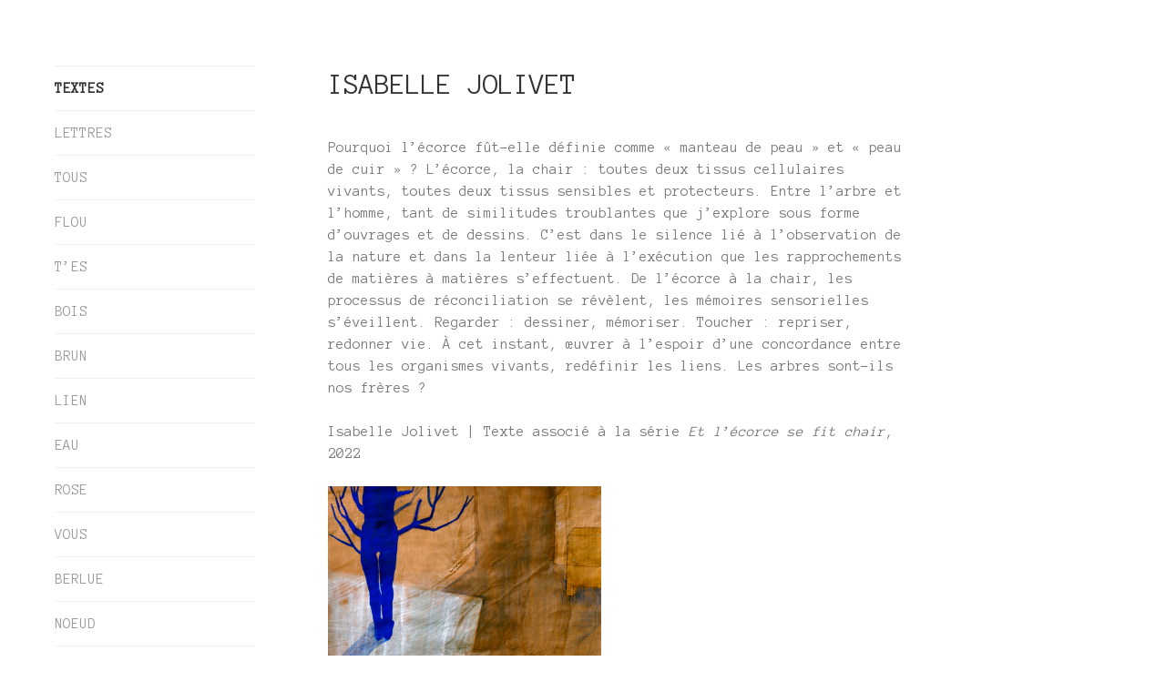

--- FILE ---
content_type: text/html; charset=UTF-8
request_url: https://www.isabellejolivet.com/
body_size: 9172
content:
<!DOCTYPE html>
<html lang="fr-FR">
<head>
<meta charset="UTF-8">
<meta name="viewport" content="width=device-width, initial-scale=1">
<link rel="profile" href="http://gmpg.org/xfn/11">
<link rel="pingback" href="https://www.isabellejolivet.com/xmlrpc.php">

<title>Isabelle jolivet</title>
<meta name='robots' content='max-image-preview:large' />
<link rel='dns-prefetch' href='//stats.wp.com' />
<link rel='dns-prefetch' href='//fonts.googleapis.com' />
<link rel='dns-prefetch' href='//v0.wordpress.com' />
<link rel="alternate" type="application/rss+xml" title="Isabelle jolivet &raquo; Flux" href="https://www.isabellejolivet.com/feed/" />
<link rel="alternate" type="application/rss+xml" title="Isabelle jolivet &raquo; Flux des commentaires" href="https://www.isabellejolivet.com/comments/feed/" />
<script type="text/javascript">
/* <![CDATA[ */
window._wpemojiSettings = {"baseUrl":"https:\/\/s.w.org\/images\/core\/emoji\/15.0.3\/72x72\/","ext":".png","svgUrl":"https:\/\/s.w.org\/images\/core\/emoji\/15.0.3\/svg\/","svgExt":".svg","source":{"concatemoji":"https:\/\/www.isabellejolivet.com\/wp-includes\/js\/wp-emoji-release.min.js?ver=6.5.7"}};
/*! This file is auto-generated */
!function(i,n){var o,s,e;function c(e){try{var t={supportTests:e,timestamp:(new Date).valueOf()};sessionStorage.setItem(o,JSON.stringify(t))}catch(e){}}function p(e,t,n){e.clearRect(0,0,e.canvas.width,e.canvas.height),e.fillText(t,0,0);var t=new Uint32Array(e.getImageData(0,0,e.canvas.width,e.canvas.height).data),r=(e.clearRect(0,0,e.canvas.width,e.canvas.height),e.fillText(n,0,0),new Uint32Array(e.getImageData(0,0,e.canvas.width,e.canvas.height).data));return t.every(function(e,t){return e===r[t]})}function u(e,t,n){switch(t){case"flag":return n(e,"\ud83c\udff3\ufe0f\u200d\u26a7\ufe0f","\ud83c\udff3\ufe0f\u200b\u26a7\ufe0f")?!1:!n(e,"\ud83c\uddfa\ud83c\uddf3","\ud83c\uddfa\u200b\ud83c\uddf3")&&!n(e,"\ud83c\udff4\udb40\udc67\udb40\udc62\udb40\udc65\udb40\udc6e\udb40\udc67\udb40\udc7f","\ud83c\udff4\u200b\udb40\udc67\u200b\udb40\udc62\u200b\udb40\udc65\u200b\udb40\udc6e\u200b\udb40\udc67\u200b\udb40\udc7f");case"emoji":return!n(e,"\ud83d\udc26\u200d\u2b1b","\ud83d\udc26\u200b\u2b1b")}return!1}function f(e,t,n){var r="undefined"!=typeof WorkerGlobalScope&&self instanceof WorkerGlobalScope?new OffscreenCanvas(300,150):i.createElement("canvas"),a=r.getContext("2d",{willReadFrequently:!0}),o=(a.textBaseline="top",a.font="600 32px Arial",{});return e.forEach(function(e){o[e]=t(a,e,n)}),o}function t(e){var t=i.createElement("script");t.src=e,t.defer=!0,i.head.appendChild(t)}"undefined"!=typeof Promise&&(o="wpEmojiSettingsSupports",s=["flag","emoji"],n.supports={everything:!0,everythingExceptFlag:!0},e=new Promise(function(e){i.addEventListener("DOMContentLoaded",e,{once:!0})}),new Promise(function(t){var n=function(){try{var e=JSON.parse(sessionStorage.getItem(o));if("object"==typeof e&&"number"==typeof e.timestamp&&(new Date).valueOf()<e.timestamp+604800&&"object"==typeof e.supportTests)return e.supportTests}catch(e){}return null}();if(!n){if("undefined"!=typeof Worker&&"undefined"!=typeof OffscreenCanvas&&"undefined"!=typeof URL&&URL.createObjectURL&&"undefined"!=typeof Blob)try{var e="postMessage("+f.toString()+"("+[JSON.stringify(s),u.toString(),p.toString()].join(",")+"));",r=new Blob([e],{type:"text/javascript"}),a=new Worker(URL.createObjectURL(r),{name:"wpTestEmojiSupports"});return void(a.onmessage=function(e){c(n=e.data),a.terminate(),t(n)})}catch(e){}c(n=f(s,u,p))}t(n)}).then(function(e){for(var t in e)n.supports[t]=e[t],n.supports.everything=n.supports.everything&&n.supports[t],"flag"!==t&&(n.supports.everythingExceptFlag=n.supports.everythingExceptFlag&&n.supports[t]);n.supports.everythingExceptFlag=n.supports.everythingExceptFlag&&!n.supports.flag,n.DOMReady=!1,n.readyCallback=function(){n.DOMReady=!0}}).then(function(){return e}).then(function(){var e;n.supports.everything||(n.readyCallback(),(e=n.source||{}).concatemoji?t(e.concatemoji):e.wpemoji&&e.twemoji&&(t(e.twemoji),t(e.wpemoji)))}))}((window,document),window._wpemojiSettings);
/* ]]> */
</script>
<style id='wp-emoji-styles-inline-css' type='text/css'>

	img.wp-smiley, img.emoji {
		display: inline !important;
		border: none !important;
		box-shadow: none !important;
		height: 1em !important;
		width: 1em !important;
		margin: 0 0.07em !important;
		vertical-align: -0.1em !important;
		background: none !important;
		padding: 0 !important;
	}
</style>
<link rel='stylesheet' id='wp-block-library-css' href='https://www.isabellejolivet.com/wp-includes/css/dist/block-library/style.min.css?ver=6.5.7' type='text/css' media='all' />
<link rel='stylesheet' id='mediaelement-css' href='https://www.isabellejolivet.com/wp-includes/js/mediaelement/mediaelementplayer-legacy.min.css?ver=4.2.17' type='text/css' media='all' />
<link rel='stylesheet' id='wp-mediaelement-css' href='https://www.isabellejolivet.com/wp-includes/js/mediaelement/wp-mediaelement.min.css?ver=6.5.7' type='text/css' media='all' />
<style id='jetpack-sharing-buttons-style-inline-css' type='text/css'>
.jetpack-sharing-buttons__services-list{display:flex;flex-direction:row;flex-wrap:wrap;gap:0;list-style-type:none;margin:5px;padding:0}.jetpack-sharing-buttons__services-list.has-small-icon-size{font-size:12px}.jetpack-sharing-buttons__services-list.has-normal-icon-size{font-size:16px}.jetpack-sharing-buttons__services-list.has-large-icon-size{font-size:24px}.jetpack-sharing-buttons__services-list.has-huge-icon-size{font-size:36px}@media print{.jetpack-sharing-buttons__services-list{display:none!important}}.editor-styles-wrapper .wp-block-jetpack-sharing-buttons{gap:0;padding-inline-start:0}ul.jetpack-sharing-buttons__services-list.has-background{padding:1.25em 2.375em}
</style>
<style id='classic-theme-styles-inline-css' type='text/css'>
/*! This file is auto-generated */
.wp-block-button__link{color:#fff;background-color:#32373c;border-radius:9999px;box-shadow:none;text-decoration:none;padding:calc(.667em + 2px) calc(1.333em + 2px);font-size:1.125em}.wp-block-file__button{background:#32373c;color:#fff;text-decoration:none}
</style>
<style id='global-styles-inline-css' type='text/css'>
body{--wp--preset--color--black: #000000;--wp--preset--color--cyan-bluish-gray: #abb8c3;--wp--preset--color--white: #ffffff;--wp--preset--color--pale-pink: #f78da7;--wp--preset--color--vivid-red: #cf2e2e;--wp--preset--color--luminous-vivid-orange: #ff6900;--wp--preset--color--luminous-vivid-amber: #fcb900;--wp--preset--color--light-green-cyan: #7bdcb5;--wp--preset--color--vivid-green-cyan: #00d084;--wp--preset--color--pale-cyan-blue: #8ed1fc;--wp--preset--color--vivid-cyan-blue: #0693e3;--wp--preset--color--vivid-purple: #9b51e0;--wp--preset--gradient--vivid-cyan-blue-to-vivid-purple: linear-gradient(135deg,rgba(6,147,227,1) 0%,rgb(155,81,224) 100%);--wp--preset--gradient--light-green-cyan-to-vivid-green-cyan: linear-gradient(135deg,rgb(122,220,180) 0%,rgb(0,208,130) 100%);--wp--preset--gradient--luminous-vivid-amber-to-luminous-vivid-orange: linear-gradient(135deg,rgba(252,185,0,1) 0%,rgba(255,105,0,1) 100%);--wp--preset--gradient--luminous-vivid-orange-to-vivid-red: linear-gradient(135deg,rgba(255,105,0,1) 0%,rgb(207,46,46) 100%);--wp--preset--gradient--very-light-gray-to-cyan-bluish-gray: linear-gradient(135deg,rgb(238,238,238) 0%,rgb(169,184,195) 100%);--wp--preset--gradient--cool-to-warm-spectrum: linear-gradient(135deg,rgb(74,234,220) 0%,rgb(151,120,209) 20%,rgb(207,42,186) 40%,rgb(238,44,130) 60%,rgb(251,105,98) 80%,rgb(254,248,76) 100%);--wp--preset--gradient--blush-light-purple: linear-gradient(135deg,rgb(255,206,236) 0%,rgb(152,150,240) 100%);--wp--preset--gradient--blush-bordeaux: linear-gradient(135deg,rgb(254,205,165) 0%,rgb(254,45,45) 50%,rgb(107,0,62) 100%);--wp--preset--gradient--luminous-dusk: linear-gradient(135deg,rgb(255,203,112) 0%,rgb(199,81,192) 50%,rgb(65,88,208) 100%);--wp--preset--gradient--pale-ocean: linear-gradient(135deg,rgb(255,245,203) 0%,rgb(182,227,212) 50%,rgb(51,167,181) 100%);--wp--preset--gradient--electric-grass: linear-gradient(135deg,rgb(202,248,128) 0%,rgb(113,206,126) 100%);--wp--preset--gradient--midnight: linear-gradient(135deg,rgb(2,3,129) 0%,rgb(40,116,252) 100%);--wp--preset--font-size--small: 13px;--wp--preset--font-size--medium: 20px;--wp--preset--font-size--large: 36px;--wp--preset--font-size--x-large: 42px;--wp--preset--spacing--20: 0.44rem;--wp--preset--spacing--30: 0.67rem;--wp--preset--spacing--40: 1rem;--wp--preset--spacing--50: 1.5rem;--wp--preset--spacing--60: 2.25rem;--wp--preset--spacing--70: 3.38rem;--wp--preset--spacing--80: 5.06rem;--wp--preset--shadow--natural: 6px 6px 9px rgba(0, 0, 0, 0.2);--wp--preset--shadow--deep: 12px 12px 50px rgba(0, 0, 0, 0.4);--wp--preset--shadow--sharp: 6px 6px 0px rgba(0, 0, 0, 0.2);--wp--preset--shadow--outlined: 6px 6px 0px -3px rgba(255, 255, 255, 1), 6px 6px rgba(0, 0, 0, 1);--wp--preset--shadow--crisp: 6px 6px 0px rgba(0, 0, 0, 1);}:where(.is-layout-flex){gap: 0.5em;}:where(.is-layout-grid){gap: 0.5em;}body .is-layout-flex{display: flex;}body .is-layout-flex{flex-wrap: wrap;align-items: center;}body .is-layout-flex > *{margin: 0;}body .is-layout-grid{display: grid;}body .is-layout-grid > *{margin: 0;}:where(.wp-block-columns.is-layout-flex){gap: 2em;}:where(.wp-block-columns.is-layout-grid){gap: 2em;}:where(.wp-block-post-template.is-layout-flex){gap: 1.25em;}:where(.wp-block-post-template.is-layout-grid){gap: 1.25em;}.has-black-color{color: var(--wp--preset--color--black) !important;}.has-cyan-bluish-gray-color{color: var(--wp--preset--color--cyan-bluish-gray) !important;}.has-white-color{color: var(--wp--preset--color--white) !important;}.has-pale-pink-color{color: var(--wp--preset--color--pale-pink) !important;}.has-vivid-red-color{color: var(--wp--preset--color--vivid-red) !important;}.has-luminous-vivid-orange-color{color: var(--wp--preset--color--luminous-vivid-orange) !important;}.has-luminous-vivid-amber-color{color: var(--wp--preset--color--luminous-vivid-amber) !important;}.has-light-green-cyan-color{color: var(--wp--preset--color--light-green-cyan) !important;}.has-vivid-green-cyan-color{color: var(--wp--preset--color--vivid-green-cyan) !important;}.has-pale-cyan-blue-color{color: var(--wp--preset--color--pale-cyan-blue) !important;}.has-vivid-cyan-blue-color{color: var(--wp--preset--color--vivid-cyan-blue) !important;}.has-vivid-purple-color{color: var(--wp--preset--color--vivid-purple) !important;}.has-black-background-color{background-color: var(--wp--preset--color--black) !important;}.has-cyan-bluish-gray-background-color{background-color: var(--wp--preset--color--cyan-bluish-gray) !important;}.has-white-background-color{background-color: var(--wp--preset--color--white) !important;}.has-pale-pink-background-color{background-color: var(--wp--preset--color--pale-pink) !important;}.has-vivid-red-background-color{background-color: var(--wp--preset--color--vivid-red) !important;}.has-luminous-vivid-orange-background-color{background-color: var(--wp--preset--color--luminous-vivid-orange) !important;}.has-luminous-vivid-amber-background-color{background-color: var(--wp--preset--color--luminous-vivid-amber) !important;}.has-light-green-cyan-background-color{background-color: var(--wp--preset--color--light-green-cyan) !important;}.has-vivid-green-cyan-background-color{background-color: var(--wp--preset--color--vivid-green-cyan) !important;}.has-pale-cyan-blue-background-color{background-color: var(--wp--preset--color--pale-cyan-blue) !important;}.has-vivid-cyan-blue-background-color{background-color: var(--wp--preset--color--vivid-cyan-blue) !important;}.has-vivid-purple-background-color{background-color: var(--wp--preset--color--vivid-purple) !important;}.has-black-border-color{border-color: var(--wp--preset--color--black) !important;}.has-cyan-bluish-gray-border-color{border-color: var(--wp--preset--color--cyan-bluish-gray) !important;}.has-white-border-color{border-color: var(--wp--preset--color--white) !important;}.has-pale-pink-border-color{border-color: var(--wp--preset--color--pale-pink) !important;}.has-vivid-red-border-color{border-color: var(--wp--preset--color--vivid-red) !important;}.has-luminous-vivid-orange-border-color{border-color: var(--wp--preset--color--luminous-vivid-orange) !important;}.has-luminous-vivid-amber-border-color{border-color: var(--wp--preset--color--luminous-vivid-amber) !important;}.has-light-green-cyan-border-color{border-color: var(--wp--preset--color--light-green-cyan) !important;}.has-vivid-green-cyan-border-color{border-color: var(--wp--preset--color--vivid-green-cyan) !important;}.has-pale-cyan-blue-border-color{border-color: var(--wp--preset--color--pale-cyan-blue) !important;}.has-vivid-cyan-blue-border-color{border-color: var(--wp--preset--color--vivid-cyan-blue) !important;}.has-vivid-purple-border-color{border-color: var(--wp--preset--color--vivid-purple) !important;}.has-vivid-cyan-blue-to-vivid-purple-gradient-background{background: var(--wp--preset--gradient--vivid-cyan-blue-to-vivid-purple) !important;}.has-light-green-cyan-to-vivid-green-cyan-gradient-background{background: var(--wp--preset--gradient--light-green-cyan-to-vivid-green-cyan) !important;}.has-luminous-vivid-amber-to-luminous-vivid-orange-gradient-background{background: var(--wp--preset--gradient--luminous-vivid-amber-to-luminous-vivid-orange) !important;}.has-luminous-vivid-orange-to-vivid-red-gradient-background{background: var(--wp--preset--gradient--luminous-vivid-orange-to-vivid-red) !important;}.has-very-light-gray-to-cyan-bluish-gray-gradient-background{background: var(--wp--preset--gradient--very-light-gray-to-cyan-bluish-gray) !important;}.has-cool-to-warm-spectrum-gradient-background{background: var(--wp--preset--gradient--cool-to-warm-spectrum) !important;}.has-blush-light-purple-gradient-background{background: var(--wp--preset--gradient--blush-light-purple) !important;}.has-blush-bordeaux-gradient-background{background: var(--wp--preset--gradient--blush-bordeaux) !important;}.has-luminous-dusk-gradient-background{background: var(--wp--preset--gradient--luminous-dusk) !important;}.has-pale-ocean-gradient-background{background: var(--wp--preset--gradient--pale-ocean) !important;}.has-electric-grass-gradient-background{background: var(--wp--preset--gradient--electric-grass) !important;}.has-midnight-gradient-background{background: var(--wp--preset--gradient--midnight) !important;}.has-small-font-size{font-size: var(--wp--preset--font-size--small) !important;}.has-medium-font-size{font-size: var(--wp--preset--font-size--medium) !important;}.has-large-font-size{font-size: var(--wp--preset--font-size--large) !important;}.has-x-large-font-size{font-size: var(--wp--preset--font-size--x-large) !important;}
.wp-block-navigation a:where(:not(.wp-element-button)){color: inherit;}
:where(.wp-block-post-template.is-layout-flex){gap: 1.25em;}:where(.wp-block-post-template.is-layout-grid){gap: 1.25em;}
:where(.wp-block-columns.is-layout-flex){gap: 2em;}:where(.wp-block-columns.is-layout-grid){gap: 2em;}
.wp-block-pullquote{font-size: 1.5em;line-height: 1.6;}
</style>
<link rel='stylesheet' id='blask-style-css' href='https://www.isabellejolivet.com/wp-content/themes/blask/style.css?ver=6.5.7' type='text/css' media='all' />
<link rel='stylesheet' id='blask-fonts-css' href='https://fonts.googleapis.com/css?family=Arimo%3A400%2C700%2C400italic%2C700italic%7CRoboto+Condensed%3A400%2C700%2C400italic%2C700italic&#038;subset=latin%2Clatin-ext' type='text/css' media='all' />
<link rel='stylesheet' id='genericons-css' href='https://www.isabellejolivet.com/wp-content/plugins/jetpack/_inc/genericons/genericons/genericons.css?ver=3.1' type='text/css' media='all' />
<style id='akismet-widget-style-inline-css' type='text/css'>

			.a-stats {
				--akismet-color-mid-green: #357b49;
				--akismet-color-white: #fff;
				--akismet-color-light-grey: #f6f7f7;

				max-width: 350px;
				width: auto;
			}

			.a-stats * {
				all: unset;
				box-sizing: border-box;
			}

			.a-stats strong {
				font-weight: 600;
			}

			.a-stats a.a-stats__link,
			.a-stats a.a-stats__link:visited,
			.a-stats a.a-stats__link:active {
				background: var(--akismet-color-mid-green);
				border: none;
				box-shadow: none;
				border-radius: 8px;
				color: var(--akismet-color-white);
				cursor: pointer;
				display: block;
				font-family: -apple-system, BlinkMacSystemFont, 'Segoe UI', 'Roboto', 'Oxygen-Sans', 'Ubuntu', 'Cantarell', 'Helvetica Neue', sans-serif;
				font-weight: 500;
				padding: 12px;
				text-align: center;
				text-decoration: none;
				transition: all 0.2s ease;
			}

			/* Extra specificity to deal with TwentyTwentyOne focus style */
			.widget .a-stats a.a-stats__link:focus {
				background: var(--akismet-color-mid-green);
				color: var(--akismet-color-white);
				text-decoration: none;
			}

			.a-stats a.a-stats__link:hover {
				filter: brightness(110%);
				box-shadow: 0 4px 12px rgba(0, 0, 0, 0.06), 0 0 2px rgba(0, 0, 0, 0.16);
			}

			.a-stats .count {
				color: var(--akismet-color-white);
				display: block;
				font-size: 1.5em;
				line-height: 1.4;
				padding: 0 13px;
				white-space: nowrap;
			}
		
</style>
<script type="text/javascript" src="https://www.isabellejolivet.com/wp-includes/js/jquery/jquery.min.js?ver=3.7.1" id="jquery-core-js"></script>
<script type="text/javascript" src="https://www.isabellejolivet.com/wp-includes/js/jquery/jquery-migrate.min.js?ver=3.4.1" id="jquery-migrate-js"></script>
<link rel="https://api.w.org/" href="https://www.isabellejolivet.com/wp-json/" /><link rel="alternate" type="application/json" href="https://www.isabellejolivet.com/wp-json/wp/v2/pages/6" /><link rel="EditURI" type="application/rsd+xml" title="RSD" href="https://www.isabellejolivet.com/xmlrpc.php?rsd" />
<meta name="generator" content="WordPress 6.5.7" />
<link rel="canonical" href="https://www.isabellejolivet.com/" />
<link rel='shortlink' href='https://wp.me/ParsrF-6' />
<link rel="alternate" type="application/json+oembed" href="https://www.isabellejolivet.com/wp-json/oembed/1.0/embed?url=https%3A%2F%2Fwww.isabellejolivet.com%2F" />
<link rel="alternate" type="text/xml+oembed" href="https://www.isabellejolivet.com/wp-json/oembed/1.0/embed?url=https%3A%2F%2Fwww.isabellejolivet.com%2F&#038;format=xml" />
	<link rel="preconnect" href="https://fonts.googleapis.com">
	<link rel="preconnect" href="https://fonts.gstatic.com">
	<link href='https://fonts.googleapis.com/css2?display=swap&family=Anonymous+Pro' rel='stylesheet'>	<style>img#wpstats{display:none}</style>
		<style type="text/css">.recentcomments a{display:inline !important;padding:0 !important;margin:0 !important;}</style>			<!-- Site Logo: hide header text -->
			<style type="text/css">
			.site-title, .site-description {
				position: absolute;
				clip: rect(1px, 1px, 1px, 1px);
			}
			</style>
			
<!-- Jetpack Open Graph Tags -->
<meta property="og:type" content="website" />
<meta property="og:title" content="Isabelle jolivet" />
<meta property="og:url" content="https://www.isabellejolivet.com/" />
<meta property="og:site_name" content="Isabelle jolivet" />
<meta property="og:image" content="https://www.isabellejolivet.com/wp-content/uploads/2017/11/isabelle-jolivet-dessins-paris-9.jpg" />
<meta property="og:image:width" content="910" />
<meta property="og:image:height" content="666" />
<meta property="og:image:alt" content="" />
<meta property="og:locale" content="fr_FR" />
<meta name="twitter:text:title" content="Isabelle Jolivet" />
<meta name="twitter:image" content="https://www.isabellejolivet.com/wp-content/uploads/2017/11/isabelle-jolivet-dessins-paris-9.jpg?w=640" />
<meta name="twitter:card" content="summary_large_image" />
<meta name="twitter:description" content="Voir l&rsquo;article pour en savoir plus." />

<!-- End Jetpack Open Graph Tags -->
<link rel="icon" href="https://www.isabellejolivet.com/wp-content/uploads/2017/10/cropped-cropped-isabelle-jolivet-dessin-page-2-151-32x32.jpg" sizes="32x32" />
<link rel="icon" href="https://www.isabellejolivet.com/wp-content/uploads/2017/10/cropped-cropped-isabelle-jolivet-dessin-page-2-151-192x192.jpg" sizes="192x192" />
<link rel="apple-touch-icon" href="https://www.isabellejolivet.com/wp-content/uploads/2017/10/cropped-cropped-isabelle-jolivet-dessin-page-2-151-180x180.jpg" />
<meta name="msapplication-TileImage" content="https://www.isabellejolivet.com/wp-content/uploads/2017/10/cropped-cropped-isabelle-jolivet-dessin-page-2-151-270x270.jpg" />
		<style type="text/css" id="wp-custom-css">
			.site-branding {display: none;}
.site-description {display: none;}
#secondary {display: none;}
#colophon {display: none;}
body, button, input, select, textarea {font-family: 'Anonymous Pro';
}		</style>
			<style id="egf-frontend-styles" type="text/css">
		p {font-family: 'Anonymous Pro', sans-serif;font-style: normal;font-weight: 400;} h1 {font-family: 'Anonymous Pro', sans-serif;font-size: 22px;font-style: normal;font-weight: 400;} h2 {font-family: 'Anonymous Pro', sans-serif;font-style: normal;font-weight: 400;} h3 {font-family: 'Anonymous Pro', sans-serif;font-style: normal;font-weight: 400;} h4 {font-family: 'Anonymous Pro', sans-serif;font-style: normal;font-weight: 400;} h5 {font-family: 'Anonymous Pro', sans-serif;font-style: normal;font-weight: 400;} h6 {font-family: 'Anonymous Pro', sans-serif;font-size: 13px;font-style: normal;font-weight: 400;} 	</style>
	</head>

<body class="home page-template-default page page-id-6 hide-site-title">
<div id="page" class="hfeed site">
	<a class="skip-link screen-reader-text" href="#content">Aller au contenu</a>

		<header id="masthead" class="site-header" role="banner">
			<a href="https://www.isabellejolivet.com/" class="site-logo-link" rel="home" itemprop="url"></a>
			<div class="site-branding">
				<h1 class="site-title"><a href="https://www.isabellejolivet.com/" rel="home">Isabelle jolivet</a></h1>
			</div><!-- .site-branding -->
			<p class="site-description"></p>

			<nav id="site-navigation" class="main-navigation" role="navigation">
				<button class="menu-toggle" aria-controls="primary-menu" aria-expanded="false">Menu</button>
				<div class="menu-primary-container"><ul id="primary-menu" class="menu"><li id="menu-item-63" class="menu-item menu-item-type-post_type menu-item-object-page menu-item-home current-menu-item page_item page-item-6 current_page_item menu-item-63"><a href="https://www.isabellejolivet.com/" aria-current="page">TEXTES</a></li>
<li id="menu-item-1329" class="menu-item menu-item-type-post_type menu-item-object-page menu-item-1329"><a href="https://www.isabellejolivet.com/lettre/">LETTRES</a></li>
<li id="menu-item-1508" class="menu-item menu-item-type-post_type menu-item-object-page menu-item-1508"><a href="https://www.isabellejolivet.com/tous/">TOUS</a></li>
<li id="menu-item-1203" class="menu-item menu-item-type-post_type menu-item-object-page menu-item-1203"><a href="https://www.isabellejolivet.com/flou/">FLOU</a></li>
<li id="menu-item-1569" class="menu-item menu-item-type-post_type menu-item-object-page menu-item-1569"><a href="https://www.isabellejolivet.com/tes/">T’ES</a></li>
<li id="menu-item-641" class="menu-item menu-item-type-post_type menu-item-object-page menu-item-641"><a href="https://www.isabellejolivet.com/6-2/">BOIS</a></li>
<li id="menu-item-12" class="menu-item menu-item-type-post_type menu-item-object-page menu-item-12"><a href="https://www.isabellejolivet.com/accueil/">BRUN</a></li>
<li id="menu-item-394" class="menu-item menu-item-type-post_type menu-item-object-page menu-item-394"><a href="https://www.isabellejolivet.com/dessins-series-melangees-3-2/">LIEN</a></li>
<li id="menu-item-395" class="menu-item menu-item-type-post_type menu-item-object-page menu-item-395"><a href="https://www.isabellejolivet.com/312-2/">EAU</a></li>
<li id="menu-item-393" class="menu-item menu-item-type-post_type menu-item-object-page menu-item-393"><a href="https://www.isabellejolivet.com/dessins-series-melangees-4/">ROSE</a></li>
<li id="menu-item-156" class="menu-item menu-item-type-post_type menu-item-object-page menu-item-156"><a href="https://www.isabellejolivet.com/page-2/">VOUS</a></li>
<li id="menu-item-1371" class="menu-item menu-item-type-post_type menu-item-object-page menu-item-1371"><a href="https://www.isabellejolivet.com/berlue/">BERLUE</a></li>
<li id="menu-item-670" class="menu-item menu-item-type-post_type menu-item-object-page menu-item-670"><a href="https://www.isabellejolivet.com/7-2/">NOEUD</a></li>
<li id="menu-item-832" class="menu-item menu-item-type-post_type menu-item-object-page menu-item-832"><a href="https://www.isabellejolivet.com/dernierement/">EXPOSITIONS</a></li>
<li id="menu-item-11" class="menu-item menu-item-type-post_type menu-item-object-page menu-item-11"><a href="https://www.isabellejolivet.com/contact/">CONTACT</a></li>
</ul></div>			</nav><!-- #site-navigation -->

					</header><!-- #masthead -->

	<div id="content" class="site-content">

	<div id="primary" class="content-area">
		<main id="main" class="site-main" role="main">

			
				
<article id="post-6" class="post-6 page type-page status-publish hentry">
	<header class="entry-header">
		<h1 class="entry-title">Isabelle Jolivet</h1>	</header><!-- .entry-header -->

	<div class="page-content">
		
<p>Pourquoi l’écorce fût-elle définie comme « manteau de peau » et « peau de cuir » ? L’écorce, la chair : toutes deux tissus cellulaires vivants, toutes deux tissus sensibles et protecteurs.  Entre l’arbre et l’homme, tant de similitudes troublantes que j’explore sous forme d’ouvrages et de dessins. C’est dans le silence lié à l’observation de la nature et dans la lenteur liée à l’exécution que les rapprochements de matières à matières s’effectuent.  De l’écorce à la chair, les processus de réconciliation se révèlent,  les mémoires sensorielles s’éveillent. Regarder : dessiner, mémoriser. Toucher : repriser, redonner vie. À cet instant, œuvrer à l’espoir d’une concordance entre tous les organismes vivants, redéfinir les liens. Les arbres sont-ils nos frères ? </p>



<p>Isabelle Jolivet | Texte associé à la série <em>Et l&rsquo;écorce se fit chair</em>, 2022</p>



<figure class="wp-block-image size-large is-resized"><a href="https://www.isabellejolivet.com/wp-content/uploads/2017/11/isabelle-jolivet-dessins-paris-9.jpg" target="_blank" rel="noreferrer noopener"><img decoding="async" src="https://www.isabellejolivet.com/wp-content/uploads/2017/11/isabelle-jolivet-dessins-paris-9.jpg" alt="" class="wp-image-354" width="300" srcset="https://www.isabellejolivet.com/wp-content/uploads/2017/11/isabelle-jolivet-dessins-paris-9.jpg 910w, https://www.isabellejolivet.com/wp-content/uploads/2017/11/isabelle-jolivet-dessins-paris-9-300x220.jpg 300w, https://www.isabellejolivet.com/wp-content/uploads/2017/11/isabelle-jolivet-dessins-paris-9-768x562.jpg 768w" sizes="(max-width: 910px) 100vw, 910px" /></a></figure>



<p></p>



<p>Le moins qu’on puisse dire c’est que tu as laissé des traces. Que veux-tu dire ? On se connait ? C’est quoi cette sempiternelle répétition. On se touche tous &#8211; on se connait tous &#8211; on se reconnait les uns dans les autres. C’est quoi alors ce perpétuel besoin d’être reconnu par toi. Par ici tu pourras venir reprendre ce que tu penses avoir perdu. Là tu pourras laisser quelque chose de toi. Tu liras toi-même ce que tu as voulu dire, aussi indélébile que ce qui constitue ton corps aux trois quarts composé d’eau. Après, tu pourras revenir vers nous. Trace : empreinte ou suite d’empreintes, de marques que laisse le passage d’un être ou d’un objet &#8211; Piste, les traces d’une bête ; brisées, foulées. Suivre à la trace, suivre les traces, marcher sur les traces de quelqu’un : suivre son exemple. Marque laissée par une action quelconque. Traces de sang, d’encre que laisse une chose tachée de sang, d’encre. Trace : ce à quoi on reconnait que quelque chose a existé. Ce qui subsiste d’une chose passée. Reste, vestige. La trace émouvante des civilisations. Et ? Non c’est décidé il n’y aura pas de règles précises. Next time &#8211; fais-toi un pense-bête avant de partir sinon tu vas encore m’oublier. </p>



<p>Isabelle Jolivet, texte extrait de<em> Lettre ouverte II</em>, 2018.</p>



<figure class="wp-block-image size-large is-resized"><a href="https://www.isabellejolivet.com/wp-content/uploads/2017/11/isabelle-jolivet-dessins-paris-5.jpg" target="_blank" rel="noreferrer noopener"><img decoding="async" src="https://www.isabellejolivet.com/wp-content/uploads/2017/11/isabelle-jolivet-dessins-paris-5-1024x817.jpg" alt="" class="wp-image-355" width="300" srcset="https://www.isabellejolivet.com/wp-content/uploads/2017/11/isabelle-jolivet-dessins-paris-5-1024x817.jpg 1024w, https://www.isabellejolivet.com/wp-content/uploads/2017/11/isabelle-jolivet-dessins-paris-5-300x239.jpg 300w, https://www.isabellejolivet.com/wp-content/uploads/2017/11/isabelle-jolivet-dessins-paris-5-768x612.jpg 768w, https://www.isabellejolivet.com/wp-content/uploads/2017/11/isabelle-jolivet-dessins-paris-5.jpg 1200w" sizes="(max-width: 1024px) 100vw, 1024px" /></a></figure>



<p></p>



<p>La chronologie, le temps, la transmission : Isabelle Jolivet les interroge. Alors elle questionne le silence, la lenteur, le rapport à la lenteur. Le mouvement d&rsquo;un élément à l&rsquo;autre, celui d&rsquo;un être à l&rsquo;autre, et celui des autres dont elle poursuit la trace. La trace de ces autres artistes qui l&rsquo;ont marquée de leur expression à la fois crue et juste. De la plus charnelle au plus doux. Les traces de Nancy Spero, de Carol Rama, de Louise Bourgeois, d’Odilon Redon et celles aussi d&rsquo;Édouard Vuillard (le silence de ses compositions). Le mouvement d&rsquo;elle à ces autres, de ces autres à elle. Elle dit que son environnement la comble &#8211; les voyages sont inutiles lorsqu&rsquo;on a le sentiment d&rsquo;avoir tout à portée de main : les témoignages et la mémoire, le rêve et l&rsquo;imaginaire. Cette citation de Louise Bourgeois lui tient à cœur : <em>J’ai toujours éprouvé une fascination pour l’aiguille et son pouvoir magique. L’aiguille sert à réparer les dommages. Elle est une demande de pardon. </em></p>



<p>Marielle Hubert, écrivain.</p>
	</div><!-- .entry-content -->

	<footer class="entry-footer">
			</footer><!-- .entry-footer -->
</article><!-- #post-## -->


				
			
		</main><!-- #main -->
	</div><!-- #primary -->


<div id="secondary" class="footer-widget-area" role="complementary">
			<div id="widget-area-1" class="widget-area">
			<aside id="search-2" class="widget widget_search"><form role="search" method="get" class="search-form" action="https://www.isabellejolivet.com/">
				<label>
					<span class="screen-reader-text">Rechercher :</span>
					<input type="search" class="search-field" placeholder="Rechercher…" value="" name="s" />
				</label>
				<input type="submit" class="search-submit" value="Rechercher" />
			</form></aside>
		<aside id="recent-posts-2" class="widget widget_recent_entries">
		<h3 class="widget-title">Articles récents</h3>
		<ul>
											<li>
					<a href="https://www.isabellejolivet.com/premier-article-de-blog/">Premier article de blog</a>
									</li>
					</ul>

		</aside><aside id="recent-comments-2" class="widget widget_recent_comments"><h3 class="widget-title">Commentaires récents</h3><ul id="recentcomments"></ul></aside><aside id="archives-2" class="widget widget_archive"><h3 class="widget-title">Archives</h3>
			<ul>
					<li><a href='https://www.isabellejolivet.com/2017/10/'>octobre 2017</a></li>
			</ul>

			</aside><aside id="categories-2" class="widget widget_categories"><h3 class="widget-title">Catégories</h3>
			<ul>
					<li class="cat-item cat-item-1"><a href="https://www.isabellejolivet.com/category/non-classe/">Non classé</a>
</li>
			</ul>

			</aside><aside id="meta-2" class="widget widget_meta"><h3 class="widget-title">Méta</h3>
		<ul>
						<li><a href="https://www.isabellejolivet.com/wp-login.php">Connexion</a></li>
			<li><a href="https://www.isabellejolivet.com/feed/">Flux des publications</a></li>
			<li><a href="https://www.isabellejolivet.com/comments/feed/">Flux des commentaires</a></li>

			<li><a href="https://fr.wordpress.org/">Site de WordPress-FR</a></li>
		</ul>

		</aside>		</div><!-- #widget-area-1 -->
	
			<div id="widget-area-2" class="widget-area">
			<aside id="text-3" class="widget widget_text">			<div class="textwidget"><p>Tous droits réservés @ Isabelle Jolivet</p>
</div>
		</aside>		</div><!-- #widget-area-2 -->
	</div><!-- #secondary -->

		<footer id="colophon" class="site-footer" role="contentinfo">
			<div class="site-info">
				<a href="http://wordpress.org/">Fièrement propulsé par WordPress</a>
				<span class="sep"> | </span>
				Thème : Blask par <a href="https://wordpress.com/themes/" rel="designer">Automattic</a>.			</div><!-- .site-info -->
		</footer><!-- #colophon -->

	</div><!-- #content -->
</div><!-- #page -->

<script type="text/javascript" id="jetpack-portfolio-theme-supports-js-after">
/* <![CDATA[ */
const jetpack_portfolio_theme_supports = false
/* ]]> */
</script>
<script type="text/javascript" id="blask-script-js-extra">
/* <![CDATA[ */
var screenReaderText = {"expand":"<span class=\"screen-reader-text\">D\u00e9plier le menu enfant<\/span>","collapse":"<span class=\"screen-reader-text\">Replier le menu enfant<\/span>"};
/* ]]> */
</script>
<script type="text/javascript" src="https://www.isabellejolivet.com/wp-content/themes/blask/js/blask.js?ver=20150625" id="blask-script-js"></script>
<script type="text/javascript" src="https://www.isabellejolivet.com/wp-content/themes/blask/js/navigation.js?ver=20120206" id="blask-navigation-js"></script>
<script type="text/javascript" src="https://www.isabellejolivet.com/wp-content/themes/blask/js/skip-link-focus-fix.js?ver=20130115" id="blask-skip-link-focus-fix-js"></script>
<script type="text/javascript" src="https://stats.wp.com/e-202603.js" id="jetpack-stats-js" data-wp-strategy="defer"></script>
<script type="text/javascript" id="jetpack-stats-js-after">
/* <![CDATA[ */
_stq = window._stq || [];
_stq.push([ "view", JSON.parse("{\"v\":\"ext\",\"blog\":\"154307563\",\"post\":\"6\",\"tz\":\"1\",\"srv\":\"www.isabellejolivet.com\",\"j\":\"1:14.0\"}") ]);
_stq.push([ "clickTrackerInit", "154307563", "6" ]);
/* ]]> */
</script>

</body>
</html>
